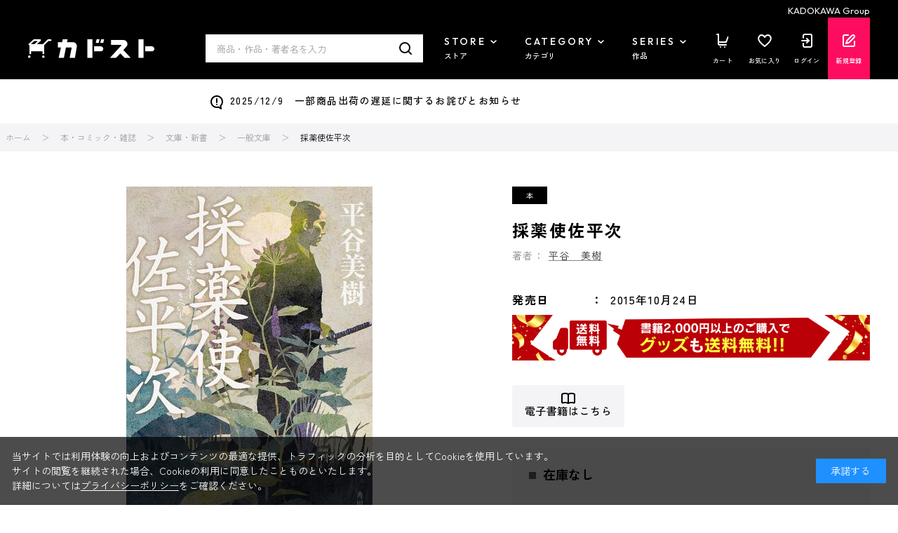

--- FILE ---
content_type: text/css
request_url: https://store.kadokawa.co.jp/css/sys/block_no_code_cms.css
body_size: 564
content:
@charset "UTF-8";

/* ノーコードCMS */
.block-no-code-cms {
  word-wrap: break-word;
  word-break: break-all;
}

.block-no-code-cms--header1 {
  margin: 25px 0 50px;
  padding: 16px 0;
  font-size: 28px;
  font-weight: 500;
  color: #111;
  border: 0;
}

.block-no-code-cms--header2 {
  margin: 25px 0 50px;
  padding: 12px 0;
  font-size: 24px;
  font-weight: 500;
  color: #111;
  border-bottom: 1px solid #111;
}

.block-no-code-cms--header3 {
  margin: 25px 0 50px;
  padding: 12px 0;
  font-size: 18px;
  font-weight: bold;
  color: #111;
  border-bottom: 1px solid #dedede;
}

.block-no-code-cms--text-size-0 {
  font-size: 12px;
}

.block-no-code-cms--text-size-1 {
  font-size: 14px;
}

.block-no-code-cms--text-size-2 {
  font-size: 16px;
}

.block-no-code-cms--text-color-0 {
  color: #081f2c;
}

.block-no-code-cms--text-color-1 {
  color: #f66;
}

.block-no-code-cms--text-color-2 {
  color: #737373;
}

.block-no-code-cms--text-align-0 {
  text-align: left;
}

.block-no-code-cms--text-align-1 {
  text-align: center;
}

.block-no-code-cms--text-align-2 {
  text-align: right;
}

.block-no-code-cms--button {
  font-size: 12px;
  line-height: 1.5;
  text-align: center;
  text-decoration: none;
  border: 1px solid #707070;
  background-color: #fff;
  display: inline-block;
  margin: 25px 0 50px;
  padding: 20px 8px;
}

a.block-no-code-cms--button:hover {
  text-decoration: none;
}

a.block-no-code-cms--button-color-0,
#block_no_code_cms a.block-no-code-cms--button-color-0 {
  color: #111;
  background-color: #fff;
}

a.block-no-code-cms--button-color-1,
#block_no_code_cms a.block-no-code-cms--button-color-1 {
  color: #fff;
  background-color: #111;
  border: 0;
}

a.block-no-code-cms--button-color-2,
#block_no_code_cms a.block-no-code-cms--button-color-2 {
  color: #fff;
  background-color: #d53100;
  border: 0;
}

.block-no-code-cms--youtube {
  width: 100%;
  aspect-ratio: 16 / 9;
  margin: 25px 0 50px;
}

.block-no-code-cms--youtube-frame {
  width: 100%;
  height: 100%;
}

.block-no-code-cms--twitter {
  width: 100%;
  height: 100%;
  margin: 25px 0 50px;
}

.block-no-code-cms--two-column {
  display: flex;
  justify-content: center;
  margin: 25px 0 50px;
}

.block-no-code-cms--two-column-vertical-align-0 {
  align-items: flex-start;
}

.block-no-code-cms--two-column-vertical-align-1 {
  align-items: center;
}

.block-no-code-cms--two-column-vertical-align-2 {
  align-items: flex-end;
}

.block-no-code-cms--two-column-left-ratio-0 {
  margin: 0 2% 0 0;
  flex: 1;
}

.block-no-code-cms--two-column-right-ratio-0 {
  flex: 1;
}

.block-no-code-cms--two-column-left-ratio-1 {
  margin: 0 2% 0 0;
  flex: 3;
}

.block-no-code-cms--two-column-right-ratio-1 {
  flex: 7;
}

.block-no-code-cms--two-column-left-ratio-2 {
  margin: 0 2% 0 0;
  flex: 7;
}

.block-no-code-cms--two-column-right-ratio-2 {
  flex: 3;
}

.block-no-code-cms--image {
  display: flex;
  flex-direction: column;
  align-items: center;
  margin: 25px 0 50px;
}

.block-no-code-cms--text {
  margin: 25px 0 50px;
}

.block-no-code-cms--anchor-text {
  margin: 25px 0 50px;
}


--- FILE ---
content_type: application/javascript
request_url: https://store.kadokawa.co.jp/js/sys/goods_history.js
body_size: 665
content:
var ecblib = ecblib || {};
ecblib.goods_history = ecblib.goods_history || {};

(function () {
    var _goods_history = ecblib.goods_history;

    var leaveHistory = jQuery('#js_leave_History').val();
    _goods_history.leaveHistory = leaveHistory;
    jQuery(function () {
        ChangeButton(leaveHistory);
        CautionChange(leaveHistory);
    });

    function ChangeButton(leaveHistory) {
        var buttondiv = jQuery("#itemHistoryButton");
        var buttonspan;
        if (leaveHistory == 1) {
            buttondiv.find("a").remove();
            var leaveHistoryTmpl = ecblib.tmpl.goods_history.LEAVE_HISTORY;
            var leaveHistoryMsg = ecblib.msg.goods_history.LEAVE_HISTORY;
            var leaveHistoryHtml = ecblib.sys.render(leaveHistoryTmpl, { Text: leaveHistoryMsg });
            buttonspan = jQuery(leaveHistoryHtml);
            buttonspan.bind("click", DisplayCookie);
        } else {
            buttondiv.find("a").remove();
            var notLeaveHistoryTmpl = ecblib.tmpl.goods_history.NOT_LEAVE_HISTORY;
            var notLeaveHistoryMsg = ecblib.msg.goods_history.NOT_LEAVE_HISTORY;
            var notLeaveHistoryHtml = ecblib.sys.render(notLeaveHistoryTmpl, { Text: notLeaveHistoryMsg });
            buttonspan = jQuery(notLeaveHistoryHtml);
            buttonspan.bind("click", DestroyCookie);
        }
        buttondiv.html(buttonspan.css({
            cursor: "pointer"
        }));
    }

    function CautionChange(leaveHistory) {
        var itemHistory = "";
        jQuery("#historyCaution").css({
            display: "block"
        });
        jQuery.ajax({
            async: false,
            type: "POST",
            url: ecblib.sys.wwwroot + "/shop/goods/ajaxitemhistory.aspx",
            data: {
                goods: jQuery("#goodsdetail_itemhistory").data("currentgoods")
            },
            cache: false,
            dataType: "text",
            success: function (data) {
                itemHistory = data.replace("\r\n", "");
                if (leaveHistory == 0) {
                    jQuery("#messRedraw").css({
                        display: "none"
                    });
                    jQuery("#messNothing").css({
                        display: "block"
                    });
                    if (itemHistory == "True") {
                        jQuery("#historyCaution").css({
                            display: "none"
                        });
                    }
                } else {
                    jQuery("#messRedraw").css({
                        display: "block"
                    });
                    jQuery("#messNothing").css({
                        display: "none"
                    });
                }
            }
        });
    }

    function DisplayCookie(event) {
        jQuery.ajax({
            type: "POST",
            url: ecblib.sys.wwwroot + "/shop/goods/ajaxhistorycookie.aspx",
            cache: false
        });
        jQuery("#itemHistory").slideToggle("fast", function () {
            CautionChange(0);
            ChangeButton(0);
            jQuery("#itemHistory").slideToggle("fast");
        });
    }

    function DestroyCookie(event) {
        var historydiv = jQuery("#itemHistoryDetail");
        jQuery.ajax({
            type: "POST",
            url: ecblib.sys.wwwroot + "/shop/goods/ajaxhistorycookie.aspx",
            cache: false
        });
        jQuery("#itemHistory").slideToggle("fast", function () {
            historydiv.html("");
            CautionChange(1);
            ChangeButton(1);
            jQuery("#itemHistory").slideToggle("fast");
        });
    }
}());

--- FILE ---
content_type: application/javascript
request_url: https://store.kadokawa.co.jp/js/usr/goods_autoimg.js
body_size: 579
content:
//カート
jQuery(document).ready(function(){

jQuery('.item_code_cart').each(function(index){
var goods=jQuery(this).val();
	var url=jQuery('.goodsimgS_'+goods).attr('src');
if(typeof goods != undefined &&  goods != null && goods > 0 ){
		jQuery.ajax({
				url:url,
				dataType: "html",
				timeout:1000,
				type:'GET',
				cache: false,
		success: function(data,status) {
			jQuery('.goodsimgS_'+goods).attr("src",url);
			},
		error: function(XMLHttpRequest, textStatus, errorThrown) {
				jQuery('.goodsimgS_'+goods).attr("src","/img/sys/sorryS.jpg");
}
});
}
});

//お気に入り
jQuery('.item_code_bookmark').each(function(index){
var goods= jQuery(this).val();
var url=jQuery('.goodsimgS_'+goods).attr('src');
if(typeof goods != undefined &&  goods != null && goods > 0 ){
		jQuery.ajax({
				url:url,
				dataType: "html",
				timeout:1000,
				type:'GET',
				cache: false,
		success: function(data,status) {
			jQuery('.goodsimgS_'+goods).attr("src",url);
			},
		error: function(XMLHttpRequest, textStatus, errorThrown) {
				jQuery('.goodsimgS_'+goods).attr("src","/img/sys/sorryS.jpg");
}
});
}
});

//イベントサムネイル
jQuery('.item_code_s').each(function(index){
var goods= jQuery(this).val();
var url=jQuery('.goodsimgS_'+goods).attr('data-original');
if(typeof goods != undefined &&  goods != null && goods > 0 ){
		jQuery.ajax({
				url:url,
				dataType: "html",
				timeout:1000,
				type:'GET',
				cache: false,
		success: function(data,status) {
			jQuery('.goodsimgS_'+goods).attr("src",url);
			},
		error: function(XMLHttpRequest, textStatus, errorThrown) {
				jQuery('.goodsimgS_'+goods).attr("src","/img/sys/sorryS.jpg");
				jQuery('.goodsimgS_'+goods).attr("data-original","/img/sys/sorryS.jpg");
}
});
}
});


//関連商品最近見た商品
jQuery('.item_code_t').each(function(index){
var goods= jQuery(this).val();
var url=jQuery('.goodsimgS_'+goods).attr('data-original');
if(typeof goods != undefined &&  goods != null && goods > 0 ){
		jQuery.ajax({
				url:url,
				dataType: "html",
				timeout:1000,
				type:'GET',
				cache: false,
		success: function(data,status) {
			jQuery('.goodsimgS_'+goods).attr("src",url);
			},
		error: function(XMLHttpRequest, textStatus, errorThrown) {

		jQuery('.goodsimgS_'+goods).attr("src","/img/sys/sorryS.jpg");
				jQuery('.goodsimgS_'+goods).attr("data-original","/img/sys/sorryS.jpg");
}
});
}
});

//合わせて買いたい
jQuery('.item_code_acce').each(function(index){
var goods= jQuery(this).val();
var url=jQuery('.goodsimgS_'+goods).attr('data-original');
if(typeof goods != undefined &&  goods != null && goods > 0 ){
		jQuery.ajax({
				url:url,
				dataType: "html",
				timeout:1000,
				type:'GET',
				cache: false,
		success: function(data,status) {
			jQuery('.goodsimgS_'+goods).attr("src",url);
			},
		error: function(XMLHttpRequest, textStatus, errorThrown) {

		jQuery('.goodsimgS_'+goods).attr("src","/img/sys/sorryS.jpg");
				jQuery('.goodsimgS_'+goods).attr("data-original","/img/sys/sorryS.jpg");
}
});
}
});


//ランキング
jQuery('.item_code_rank').each(function(index){
var goods= jQuery(this).val();
	var url=jQuery('.goodsimgS_'+goods).attr('data-original');
if(typeof goods != undefined &&  goods != null && goods > 0 ){
		jQuery.ajax({
				url:url,
				dataType: "html",
				timeout:1000,
				type:'GET',
				cache: false,
		success: function(data,status) {
				//jQuery('.goodsimgS_'+goods).attr("src",url);
			},
		error: function(XMLHttpRequest, textStatus, errorThrown) {

		jQuery('.goodsimgS_'+goods).attr("src","/img/sys/sorryS.jpg");
}
});
}
});


//画像表示(一覧)
jQuery('.item_code_p').each(function(index){
var goods= jQuery(this).val();
var url=jQuery('.goodsimgS_'+goods).attr('data-original');
if(typeof goods != undefined &&  goods != null && goods > 0 ){
		jQuery.ajax({
				url:url,
				dataType: "html",
				timeout:1000,
				type:'GET',
				cache: false,
		success: function(data,status) {
			jQuery('.goodsimgS_'+goods).attr("src",url);
			},
		error: function(XMLHttpRequest, textStatus, errorThrown) {
		jQuery('.goodsimgS_'+goods).attr("src","/img/sys/sorryS.jpg");
				jQuery('.goodsimgS_'+goods).attr("data-original","/img/sys/sorryS.jpg");
}
});
}
});

//一覧表示(一覧)
jQuery('.item_code_d').each(function(index){
var goods= jQuery(this).val();
var url=jQuery('.goodsimgS_'+goods).attr('data-original');
if(typeof goods != undefined &&  goods != null && goods > 0 ){
		jQuery.ajax({
				url:url,
				dataType: "html",
				timeout:1000,
				type:'GET',
				cache: false,
		success: function(data,status) {
			jQuery('.goodsimgS_'+goods).attr("src",url);
			},
		error: function(XMLHttpRequest, textStatus, errorThrown) {
		jQuery('.goodsimgS_'+goods).attr("src","/img/sys/sorryS.jpg");
				jQuery('.goodsimgS_'+goods).attr("data-original","/img/sys/sorryS.jpg");
}
});
}
});

//画像表示(最近見た商品)
jQuery('.item_code_h').each(function(index){
var goods= jQuery(this).val();
var url=jQuery('.goodsimgS_'+goods).attr('src');
if(typeof goods != undefined &&  goods != null && goods > 0 ){
		jQuery.ajax({
				url:url,
				dataType: "html",
				timeout:1000,
				type:'GET',
				cache: false,
		success: function(data,status) {
				//jQuery('.goodsimgS_'+goods).attr("src",url);
			},
		error: function(XMLHttpRequest, textStatus, errorThrown) {
		jQuery('.goodsimgS_'+goods).attr("src","/img/sys/sorryS.jpg");
}
});
}
});

//画像表示(動画商品)
jQuery('.item_code_k').each(function(index){
	var goods= jQuery(this).val();
	var CDN_ROOT2 = 'https://d1hc4zdhstp3wq.cloudfront.net';
	var url=jQuery('.goodsimgS_'+goods).attr('data-original');
	if(typeof goods != undefined &&  goods != null && goods > 0 ){
		jQuery.ajax({
			url:url,
			dataType: "html",
			timeout:1000,
			type:'GET',
			cache: false,
			success: function(data,status) {
				//jQuery('.goodsimgS_'+goods).attr("src",url);
			},
			error: function(XMLHttpRequest, textStatus, errorThrown) {
				jQuery('.goodsimgS_'+goods).attr("src","/img/sys/sorryS.jpg");
			}
		});
	}
});

  });

